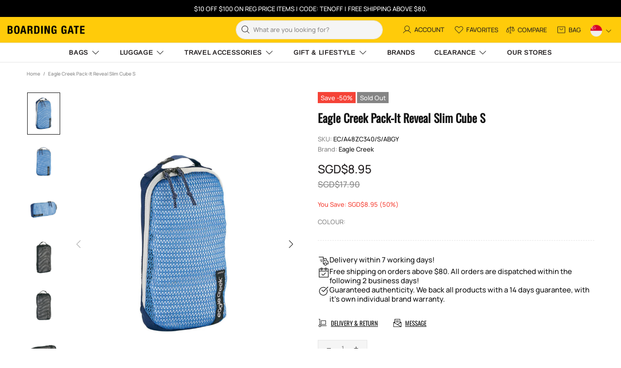

--- FILE ---
content_type: text/css
request_url: https://sg.boardinggate.com.sg/cdn/shop/t/43/assets/custom.css?v=112037082044113854441768202300
body_size: 3267
content:
.lang-flag{border-radius:50%;width:24px;object-fit:cover;height:24px}body#crossing-official .breadcrumbs.pt-15{display:none}.language__dropdown{min-width:unset;box-shadow:none!important}.language__dropdown ul{gap:6px}.inactive_lang{margin:0}.product-page__main .product-options{max-width:70%}div#shopify-section-template--23879754547488__custom_collection_slider_6cafyN .rimage img{width:100%;background:#fff;height:80%;display:flex;position:absolute;top:40px}.custom_bellroy_main_button .promobox .btn{min-width:162px;pointer-events:all;background:#ffce2e!important;border:none;color:#000!important;font-weight:600}.product-options--type-footbar .product-options__value--circle.active:before{width:100%!important;height:100%!important}a.view-all-btn.custom_bellroy_view_button{display:none}.collection-slider-block.custom_bellroy_slider_design{margin-top:0;margin-bottom:0}.custom_bellroy_slider_design .collection-heading-wrapper{display:none}.custom_promo_banner_heading a.promobox__btn-1.btn.btn--clean.btn--transparent:hover{background:transparent}.custom_promo_banner_heading .rimage:after{position:absolute;content:"";width:100%;height:100%;background-color:#00000050;top:0;bottom:0;left:0;right:0;margin:auto;opacity:0;transition:all .3s ease-in-out}.custom_promo_banner_heading .mt-25{margin-top:0!important;text-align:left}.custom_promo_banner_heading .rimage:hover:after{opacity:1;transition:all .3s ease-in-out}.custom_bellroy_heading .text-center{text-align:center;margin-top:50px}.custom_promo_banner_heading p.promobox__text-1{font-size:31px;text-align:left}.custom_promo_banner_heading a.promobox__btn-1.btn.btn--clean.btn--transparent{font-size:16px;color:#fff;text-align:left;border:none;margin:0;padding:0;justify-content:left}.custom_bellroy_slider_design button.btn.btn--status.btn--animated.js-product-button-add-to-cart{background:#ffce2e!important;border:none!important;color:#000;font-size:13px;font-weight:500!important;padding:5px;width:150px;transition:all .4s ease-in-out;justify-content:flex-end}@media (max-width: 1024px){.language__dropdown ul{gap:6px}}.mr-11{margin-right:11px!important}.inactive_lang{margin-right:10px}.inactive_lang_link{padding:0!important}.js-position.js-dropdown.js-languages-list .header__btn-language>span,.js-position.js-dropdown.js-languages-list .header__dropdown.language__dropdown .inactive_lang{flex-shrink:0!important}@media screen and (min-width: 1400px){.collection-slider-block .product-options__value{background-size:contain}.product-options--type-collection .product-options__value--circle{width:60px;height:50px!important;margin-top:10px!important}}@media screen and (min-width: 1024px){a.menu__title[href*=account],.menu__item a[href*=account]{display:none!important}.product-collection__button-add-to-cart .btn:hover .icon{fill:var(--button-h-c);display:block}#crossing .custom_column_newone1 a{display:none}#crossing .custom_column_newone1 a.js-store-lists-add-wishlist{display:flex;justify-content:flex-start}#crossing .custom_column_newone1 .product-collection__more-info.mb-3 a,#crossing .custom_column_newone1 .product-collection__title.mb-3 a{display:block!important}}@media screen and (max-width: 1024px){.header__sidebar>div:nth-child(6){flex-shrink:0;margin-left:10px}header .header__btn-account,.language-mobile-popup,.js-languages-list .header__btn-language i{display:none!important}}#CollectionLinksForm>div>div>div>div:nth-child(7){display:none!important}.product-options--type-page .product-options__value--circle,.product-options--type-footbar .product-options__value--circle{width:59px;height:55px!important}#shopify-section-template--24404699971872__home_builder_YjxNjk{padding:40px 0}.c-upsell__productImage{display:flex!important}.c-upsell__product{width:48%;border:2px solid;padding:5px;display:flex;flex-direction:column;align-items:flex-start;border-radius:10px}.c-upsell{display:flex;flex-wrap:wrap;gap:10px}.c-upsell__atc{border:1px solid #000;padding:10px;margin-top:auto}.c-upsell__atc::hover{background-color:#000!important;color:#fff!important}.c-upsell__productTitle{font-size:16px!important}@media (max-width: 500px){.product-options__section{column-gap:0px}.product-options--type-collection .product-options__values-wrapper.slider-active .product-options__value--circle.active:before{width:45px;height:45px;margin-top:3px}.product-options--type-collection .product-options__values-wrapper.slider-active .product-options__value--circle{margin-top:6px;width:50%;height:40px;background-size:contain}}button[data-button-status=sold-out],.js-notification-cookies{display:none!important}.collection-personalize-your-drinkware-engraving .promo-banner{display:block!important}.collection-banner{margin-bottom:16px}.collection-banner-img{position:absolute;left:0;top:0;width:100%;height:100%;object-fit:cover}@media (max-width: 1024px){.language__dropdown.show{display:block!important}}.row-video-upload{display:flex;flex-wrap:wrap;justify-content:space-between;gap:10px}.column-video{flex:1;max-width:33%;padding:10px}video{width:100%;height:auto}@media (max-width: 768px){.row-video-upload{display:flex!important;flex-direction:column!important;justify-content:space-between;gap:10px}.custom_promo_banner_heading a.promobox__btn-1.btn.btn--clean.btn--transparent{background-color:transparent!important;justify-content:left}.column-video{max-width:100%}#crossing .custom_column_newone1{margin-top:-51px}}#brands-new{overflow:visible!important}.product-page-info .jdgm-widget{margin-bottom:25px}.product-page-info__description *{color:#0a0a0a;font-weight:400;font-size:16px;line-height:25.6px;text-align:left!important}.product-page-info__description strong{font-weight:700;display:block;margin-top:15px}.product-page-info .product-page-info__description:nth-child(5),.atome-widget,.product-page-info__icon-with-text,.product-page-info__details-buttons{display:none!important}.product-page-info__details *{text-align:left}.product-page-info .product-page-info__description:nth-child(14){display:block}.product-price-mobile{text-align:left}.product-price-mobile .regular-price{font:300 24px Basic Commercial!important;line-height:17px;text-align:left;display:block!important;color:#141414}.atome-widget-mobile{margin:10px auto 15px;display:block;text-align:left}.product-info__product-picker *{text-align:left}.variant-picker__option-info{display:block}.variant-picker__option-values{justify-content:center!important}.product-page-info__icon-with-text-mobile,.product-page-info__details-buttons-mobile{display:block!important}@media (max-width:767px){.product-page-info .product-page-info__title:nth-child(2) h1,.product-page-info__details *,.product-price-mobile,.product-price-mobile .regular-price,.atome-widget-mobile,.product-page-info .jdgm-widget,.product-info__product-picker *{text-align:center}.custom_promo_banner_heading a.promobox__btn-1.btn.btn--clean.btn--transparent{font-size:13px;color:#000;text-align:left;border:none;margin:0;padding:0}.custom_promo_banner_heading p.promobox__text-1{font-size:23px;text-align:left;color:#000!important}.custom_promo_banner_heading .position-absolute{position:relative!important}.custom_promo_banner_heading .absolute-stretch{position:relative;justify-content:flex-start!important;padding-left:10px!important}}.atome-widget,.atome-widget-mobile{background-color:#eef0f7!important;padding:7px 10px;border-radius:3px}.product-page-info .js-store-lists-add-compare,.product-page-info .js-store-lists-add-wishlist{line-height:1}html.css-full-loaded body.theme-css-animate .btn--animated.js-product-button-add-to-cart .btn__icon{margin-bottom:0!important}@media (min-width:1025px){.btn--animated .btn__text{transform:translate3d(-12px,0,0)}}@media (max-width:1024px){.product-collection__button-add-to-cart .btn .icon{display:block!important}.prod-carousel .js-product-button-add-to-cart:hover{background-color:transparent!important}}@media (max-width:991px){.carousel-brands.carousel .slick-arrow{top:35%}}@media (max-width:768px){.carousel-brands.carousel .slick-arrow{top:30%}.header .header__line-top{z-index:9;margin-top:-17px}.header .header__content--sticky .header__line-top{margin-top:0}}@media (max-width:767px){.product-collection__button-add-to-cart .btn .icon{display:none!important}.collection-slider-block button.btn.btn--status.btn--animated.js-product-button-add-to-cart{justify-content:center!important}}@media (max-width:768px){.hp-sec6.prod-carousel .product-collection__button-add-to-cart{text-align:center}.hp-sec6.prod-carousel .product-collection__buttons-section{margin-left:0;margin-right:0;justify-content:center}}@media (max-width:450px){.hp-sec6.prod-carousel .js-product-button-add-to-cart{width:auto}#crossing .custom_column_newone1{margin-top:-53px}}@media (max-width:360px){.hp-sec6.prod-carousel .collection-tab-content .product-collection{width:100%}.hp-sec6.prod-carousel product-item.product-collection.d-block:nth-child(2){display:none!important}.hp-sec6.prod-carousel .product-collection__buttons{position:inherit}.hp-sec6.prod-carousel button.btn.btn--status.btn--animated.js-product-button-add-to-cart{width:auto!important}}#kinto .sidebar_menu{display:none}.kinto-banner{height:99vh}#kinto .breadcrumbs{display:none}#kinto .kinto-pro-carousel .slick-dots{display:none!important}.kinto-pro-carousel{margin-bottom:40px}.jdgm-write-rev-link{color:#000!important}.jdgm-rev__buyer-badge:before{color:#000}@media (max-width: 767px){.jdgm-prev-badge{text-align:center}}.crossing-bottom .rimage img{border-radius:100%}.jdgm-preview-badge{margin-bottom:7px}.hp-sec6 .product-collection__price.mb-10 span.price.price--sale{justify-content:flex-end}.hp-sec6 .price--sale>span:not(:first-child):before{display:none}@media (max-width: 1024px){.crossing-bottom .home-builder .col-6{flex:0 0 25%;max-width:25%}}@media (max-width: 767px){.crossing-bottom .home-builder .col-6{flex:0 0 50%;max-width:50%}}@media (max-width: 425px){.crossing-bottom .home-builder .col-6{flex:0 0 100%;max-width:100%}.product-gallery__thumbnail_item_inner.position-relative.cursor-lg-pointer{padding:0 10px}.crossing-bottom .promobox .image-animation{max-width:70%;margin:auto}}.crossing-bottom{margin-bottom:20px;margin-top:100px}.brand-features{margin:50px 0}.brand-features .row .col-lg-2-5{max-width:inherit!important}.brand-features .row .slick-dots li button{display:none}.brand-features .row ul:not(.list-unstyled):not([list-unstyled]) li:before{display:none}.brand-features .row .slick-dots li{width:12px;height:12px;background-color:#ccc;border-radius:100%}.brand-features .row .slick-dots li.slick-active{background-color:#000}.brand-features .row ul:not(.list-unstyled):not([list-unstyled]) li{padding-left:0}.brand-features .row .slick-next.slick-arrow,.brand-features .row .slick-prev.slick-arrow{right:-40px;width:55px;height:55px;background-color:#fff;border-radius:50%;box-shadow:0 2px 8px #00000026;z-index:1;top:42%}.brand-features .row .slick-prev.slick-arrow{left:-40px}.brand-features .row .slick-next.slick-arrow:before,.brand-features .row .slick-prev.slick-arrow:before{display:none}.brand-features .row .slick-next.slick-arrow svg path,.brand-features .row .slick-prev.slick-arrow svg path{stroke:#000;fill:none}.brand-features .home-builder.overflow-hidden{overflow:visible!important}body#brands{overflow-y:hidden}.brand-features .row .slick-dots{display:none!important}@media (max-width: 1075px){.brand-features .container{padding:0 55px}}@media (max-width: 768px){.brand-features .container{padding:0 15px}.brand-features .row .slick-next.slick-arrow,.brand-features .row .slick-prev.slick-arrow{display:none!important}.brand-features .row .slick-dots{display:block!important}}@media (max-width: 767px){.brand-features .container{max-width:100%}}.brand-features .row .home-section-title{font-weight:700;margin-bottom:10px!important}.brand-features .row .promobox__text-1{font-weight:700!important;font-size:18px;color:#141414}body.popup-opened{position:fixed!important}.popup-cart__content{display:flex;flex-direction:column;height:95vh}.popup-cart__items{flex-grow:1;overflow-y:auto;scroll-behavior:smooth;-webkit-overflow-scrolling:touch;touch-action:auto}@media (max-width:1024px){.popup-cart__content{height:75vh}}@media only screen and (device-width: 430px) and (device-height: 932px){.popup-cart__content{height:87vh}}#crossing .hp-sec4,#crossing .crossing-bottom{padding:0 60px}@media (min-width: 1260px){#crossing .container{max-width:1300px}}@media (max-width: 1024px){#crossing .crossing-bottom{padding:0 15px}}#crossing .crossing-bottom .promobox__text-1{font-size:21px}#crossing .promobox__btn-1.btn--clean{color:#ffce2e;font-weight:600;border:none!important}#crossing .promobox__btn-1.btn--clean:hover{background-color:transparent;color:#ffce2e;border:none!important}#crossing .crossing-bottom .promobox__text-1{padding-bottom:0;min-height:62px}@media (min-width: 991px){#crossing .crossing-bottom .image-animation{max-width:80%;margin:auto}}@media (max-width: 425px){#crossing .crossing-bottom .promobox__text-1{padding-bottom:5px;min-height:inherit}.crossing-bottom{margin-top:30px}}.our-stores-sec2{padding:0 10px}.our-stores-sec2 .col-12{flex:0 0 12.5%;max-width:12.5%;padding:10px}.our-stores-sec2 .col-12 .promobox__text-1{font-size:13px;text-transform:uppercase;font-weight:700!important;letter-spacing:.05em!important;color:#0a0a0a}.our-stores-sec2 .col-12 .promobox__content_inner{background-color:#fff;width:100%;bottom:30px!important}.our-stores-sec2 .col-12 .promobox__text-2{text-transform:uppercase;color:#0a0a0a;font-size:9px;margin:3px 0 0!important;line-height:1em}.our-stores-sec2 .col-12:hover .promobox__content_inner{background-color:#0a0a0a}.our-stores-sec2 .col-12:hover .promobox__text-1,.our-stores-sec2 .col-12:hover .promobox__text-2{color:#fff}.cstm-page-title{text-align:center;padding:40px 0 35px;font-size:26px}.our-stores-sec3 .image-animation{position:relative}.our-stores-sec3 .image-animation:after{content:"";background-position:center;background-repeat:no-repeat;background-size:contain;position:absolute;width:130px;height:130px;top:0;bottom:0;left:0;right:0;margin:auto}.our-stores-sec3 .bellroy .image-animation:after{background-image:url(https://cdn.shopify.com/s/files/1/0664/2738/8077/files/bellroy-featured-logo.webp?v=1738642185)}.our-stores-sec3 .heroclip .image-animation:after{background-image:url(https://cdn.shopify.com/s/files/1/0664/2738/8077/files/heroclip_logo_2019_white.webp?v=1738642185)}.our-stores-sec3 .osprey .image-animation:after{background-image:url(https://cdn.shopify.com/s/files/1/0664/2738/8077/files/Osprey_Logo-02.webp?v=1738642185)}.our-stores-sec3 .secrid .image-animation:after{background-image:url(https://cdn.shopify.com/s/files/1/0664/2738/8077/files/secridwhitelogo-1.webp?v=1738642185)}.our-stores-sec3 .pacsafe .image-animation:after{background-image:url(https://cdn.shopify.com/s/files/1/0664/2738/8077/files/Pacsafe-Logo-White.webp?v=1738642185)}.our-stores-sec3 .thule .image-animation:after{background-image:url(https://cdn.shopify.com/s/files/1/0664/2738/8077/files/THULE-LOGO-01.webp?v=1738642185)}.cstm-page-title h2{position:relative;padding:0;font-size:26px;font-family:Roboto,sans-serif!important}.cstm-page-title h2:before{content:"";background-color:#0a0a0a;width:100%;height:2px;position:absolute;left:0;top:0;bottom:0;right:0;margin:auto;opacity:.1}.cstm-page-title h2 span{background-color:#fff;position:relative;padding:0 25px;text-transform:uppercase;font-size:20px}#our-stores .promobox__btn-1.btn{font-size:16px!important;max-height:49px!important;min-height:49px!important;box-shadow:0 10px 20px #00000030,0 6px 6px #00000038;margin-top:5px;margin-bottom:30px}.our-stores-sec3 .col-12{margin:0!important}.our-stores-sec3 .promobox__btn-1:hover{color:#141414!important;background-color:#fff!important}@media (max-width: 767px){.our-stores-sec2 .col-12{flex:0 0 50%;max-width:50%}.our-stores-sec2{padding-left:15px;padding-right:15px}.our-stores-sec3 .col-12:not(:last-child){margin-bottom:50px!important}}@media (max-width: 767px){.hp-sec6 .product-collection__button-add-to-compare .btn{padding-left:0!important;padding-right:5px!important}.hp-sec6 .product-collection__button-add-to-compare.mb-10{margin-left:0!important}}@media (max-width: 450px){body .hp-sec6.prod-carousel .js-product-button-add-to-cart{padding:5px!important}}.blackfriday .home-section-title:not(.home-section-title--multiple),.blackfriday .hp-sec4 .promobox__text-2,.blackfriday .product-collection__title a,.blackfriday .prod-carousel .regular-price,.blackfriday .prod-carousel .price--sale>span:nth-child(2),.blackfriday .product-collection__price .price,.blackfriday .header__line-bottom .menu__panel>.menu__item>a,.blackfriday .product-collection__button-add-to-cart .btn span,.blackfriday .js-store-lists-add-compare,.blackfriday .prod-carousel .product-collection__button-add-to-compare a{color:#fff!important}.blackfriday .prod-carousel .compare-price,.prod-carousel .price--sale>span:nth-child(1){color:#ddd!important}.blackfriday .carousel-title-line .carousel__head h2{background-color:#000!important;color:#fff}.blackfriday .section-title-line .home-builder:after,.blackfriday .carousel-title-line .carousel__head:after{border-color:#6a6a6af3!important}.blackfriday .hp-sec4 .promobox__text-2{font-size:20px;font-weight:700!important}@media (max-width: 767px){.blackfriday .hp-sec4 .rimage{padding-top:inherit!important}}.blackfriday .carousel .carousel__prev-placeholder,.blackfriday .carousel .carousel__next-placeholder{filter:invert(1)}.blackfriday .btn.btn--text .icon,.blackfriday .product-images-navigation span .icon{fill:#fff!important}.blackfriday .header__line-bottom{background-color:#000;border-color:#000}.blackfriday .header__line--colorize-1{border-color:#000}.blackfriday .header__line-bottom .menu__panel>.menu__item>a>.menu__item_arrow svg path,.blackfriday .js-store-lists-add-compare i svg path{fill:#fff!important}.blackfriday .home-section-title,.blackfriday .home-section-title>*{font-size:25px;font-weight:700;color:#fff;line-height:1}.blackfriday #MainContent{background-color:#000}.blackfriday .prod-carousel .js-product-button-add-to-cart{border-color:#fff!important}.blackfriday .product-images-navigation span,.blackfriday .prod-carousel .product-collection__button-add-to-wishlist{background-color:#000!important}@media (max-width: 425px){.blackfriday .hp-sec4 .promobox__text-2{font-size:16px}.blackfriday .home-section-title,.blackfriday .home-section-title>*{font-size:18px!important}}.blackfriday .breadcrumbs{display:none!important}.template-index #shopify-section-template--23879754547488__custom_collection_slider_6cafyN .collection-slider-block,.template-index #shopify-section-template--23879754547488__custom_collection_slider_aTRVrg .collection-slider-block{margin-top:0!important;margin-bottom:0!important;padding-top:75px!important;padding-bottom:75px!important}.template-index #shopify-section-template--23879754547488__custom_collection_slider_6cafyN .collection-slider-block{padding-bottom:0!important}@media (max-width: 768px){.template-index #shopify-section-template--23879754547488__custom_collection_slider_aTRVrg .swiper-button-prev,.template-index #shopify-section-template--23879754547488__custom_collection_slider_6cafyN .swiper-button-prev,.template-index #shopify-section-template--23879754547488__custom_collection_slider_aTRVrg .swiper-button-next,.template-index #shopify-section-template--23879754547488__custom_collection_slider_6cafyN .swiper-button-next{display:block!important}.template-index #shopify-section-template--23879754547488__custom_collection_slider_6cafyN .collection-slider-block,.template-index #shopify-section-template--23879754547488__custom_collection_slider_aTRVrg .collection-slider-block{margin-top:0!important;margin-bottom:0!important;padding-top:45px!important;padding-bottom:20px!important}}
/*# sourceMappingURL=/cdn/shop/t/43/assets/custom.css.map?v=112037082044113854441768202300 */


--- FILE ---
content_type: text/css
request_url: https://sg.boardinggate.com.sg/cdn/shop/t/43/assets/personalized-message.css?v=169870290144341779361767767113
body_size: 515
content:
@font-face{font-family:Manrope;src:url(/cdn/shop/files/Manrope.woff?v=1730100762) format("woff");font-weight:400;font-style:normal}@font-face{font-family:SnellRH;src:url(/cdn/shop/files/Snell_Roundhand.woff?v=1730100762) format("woff");font-weight:400;font-style:normal}@media (max-width: 768px){.engrave-text-bottles{font-size:9px!important}.ymq_custome_text .bottle_variant_image{transform:translate(5%,-50%) scale(2);opacity:1}.ymq_custome_text .bottle_variant_image.zoomed{transform:scale(1)!important;opacity:1}}body#crossing-invi-20-quot-carry-on-expandable-luggage-with-front-amp-middle-acce .engrave-text-bottles,body#crossing-invi-25-quot-medium-expandable-luggage-with-front-amp-middle-access .engrave-text-bottles,body#crossing-invi-30-quot-large-expandable-luggage-with-front-amp-middle-access .engrave-text-bottles{white-space:pre;color:#e2e2e2;position:absolute;transform:none;font-size:13px;text-shadow:0 0 1.5px #000000;mix-blend-mode:luminosity;bottom:90px;justify-self:anchor-center}#oasis-stainless-steel-insulated-commuter-travel-tumbler-1-2l .engrave-text-bottles{top:65%;left:49%}#oasis-stainless-steel-insulated-ceramic-moda-bottle-1l .engrave-text-bottles{bottom:15%;left:50%}#oasis-stainless-steel-insulated-sports-water-bottle-with-screw-cap-780 .engrave-text-bottles{top:77%;left:49%}#oasis-stainless-steel-insulated-ceramic-moda-bottle-1-5l .engrave-text-bottles{top:80%;left:50%}#oasis-stainless-steel-insulated-cup-with-lid-350ml .engrave-text-bottles{bottom:25%;left:50%}#oasis-stainless-steel-insulated-ceramic-moda-bottle-700ml .engrave-text-bottles{bottom:17%;left:51%}#oasis-stainless-steel-insulated-titan-water-bottle-1-2l .engrave-text-bottles{bottom:17%;left:50%}#oasis-stainless-steel-insulated-sports-water-bottle-with-screw-cap-1-1 .engrave-text-bottles,#oasis-stainless-steel-insulated-sports-water-bottle-with-screw-cap-550 .engrave-text-bottles,#oasis-stainless-steel-insulated-sports-water-bottle-with-straw-780ml .engrave-text-bottles{bottom:17%;left:49%}#oasis-stainless-steel-insulated-mini-commuter-travel-tumbler-700ml .engrave-text-bottles{bottom:33%;left:46%}#sttoke-classic-insulated-ceramic-cup-16oz .engrave-text-bottles{bottom:14%;left:52%}#sttoke-classic-leakproof-ceramic-insulated-cup-12oz .engrave-text-bottles{bottom:17%;left:49%}#sttoke-flow-leakproof-ceramic-insulated-cup-12oz .engrave-text-bottles{bottom:15%;left:50%}#sttoke-flow-leakproof-ceramic-insulated-cup-16oz .engrave-text-bottles{bottom:16%;left:50%}#sttoke-leakproof-ceramic-insulated-cup-16oz-unicorn .engrave-text-bottles{bottom:15%;left:50%}#sttoke-limited-edition-leakproof-ceramic-insulated-cup-12oz .engrave-text-bottles{bottom:18%;left:50%}#sttoke-limited-edition-leakproof-ceramic-insulated-cup-16oz .engrave-text-bottles,#sttoke-limited-edition-leakproof-ceramic-insulated-cup-powder-coating .engrave-text-bottles{bottom:15%;left:50%}#sttoke-swirl-home-cup-7oz .engrave-text-bottles{bottom:37%;left:50%}#sttoke-urban-leakproof-ceramic-insulated-cup-12oz .engrave-text-bottles{bottom:27%;left:49%}#sttoke-urban-leakproof-ceramic-insulated-cup-16oz .engrave-text-bottles{bottom:26%;left:49%}#sttoke-leakproof-ceramic-insulated-cup-12oz .engrave-text-bottles{bottom:15%;left:50%}#made-by-fressko-bino-8oz-insulated-ceramic-cup .engrave-text-bottles{bottom:20%;left:50%}#made-by-fressko-bino-8oz-insulated-stainless-steel-cup .engrave-text-bottles,#made-by-fressko-camino-12oz-insulated-ceramic-cup .engrave-text-bottles{bottom:21%;left:50%}#made-by-fressko-camino-12oz-insulated-stainless-steel-cup .engrave-text-bottles{bottom:22%;left:50%}#made-by-fressko-core-34oz-insulated-stainless-steel-drink-bottle .engrave-text-bottles,#made-by-fressko-grande-16oz-insulated-stainless-steel-cup .engrave-text-bottles{bottom:14%;left:50%}#made-by-fressko-move-22oz-insulated-stainless-steel-drink-bottle .engrave-text-bottles{bottom:16%;left:50%}#oasis-stainless-steel-insulated-ceramic-moda-bottle-700ml-sa .engrave-text-bottles{top:77%;left:51%}#oasis-stainless-steel-insulated-ceramic-moda-bottle-1l-sa .engrave-text-bottles{top:77%;left:50%}#crossing-urban-insulated-s-s-bottle-w-handle-950ml .engrave-text-bottles{top:73%;left:50%}#crossing-urban-insulated-s-s-bottle-w-handle-540ml .engrave-text-bottles{top:71%;left:50%}body.template-product{overflow:hidden!important}.engrave-text-bottles{white-space:pre;color:#e2e2e2;position:absolute;transform:translate(-50%,-50%);font-size:13px;text-shadow:0 0 1.5px #000000;mix-blend-mode:luminosity}.front_horizontal_bottle_engrave_preview_image .ymq_custome_text{overflow:hidden;margin:0 auto}.ymq_custome_text:hover .bottle_variant_image,.ymq_custome_text .bottle_variant_image.zoomed{transform:translate(5%,-50%) scale(2);opacity:1}.font-manrope{font-family:Manrope,sans-serif}.font-snell{font-family:SnellRH,cursive}#ymq-box .bottle_variant_image{position:relative}#ymq-box .ymq-input-text,#ymq-box .ymq-dropdown,#ymq-box #ymq-price-addons{width:100%!important;border-radius:0!important;max-width:100%!important}#ymq-box .ymq-input-text.font-manrope{font-weight:600!important}#ymq-box .ymq-input-text.font-snell{font-size:22px!important}.engrave_preview_image{position:relative;width:100%;height:auto}.engrave-text{position:absolute;top:50%;left:50%;transform:translate(-50%,-50%);font-size:90px;letter-spacing:5px;color:#000;mix-blend-mode:difference;font-family:Times New Roman;filter:blur(1px);text-shadow:0px 0px 1px rgba(0,0,0,1),0px 0px 9px rgb(255 255 255)}#ymq-box .engrave_text_input input[type=text]{width:100%!important;max-width:100%!important}@media (max-width: 768px){#ymq-box div>*{justify-content:center}#ymq-box{justify-content:center}#ymq-box .engraving_switch>div:nth-child(2){display:flex}#ymq-box .engrave_text_input input[type=text]{margin:0 auto}#ymq-box .ymq_help_box{text-align:center}.product-options--type-page .product-options__value--circle.active:before,.product-options--type-footbar .product-options__value--circle.active:before{width:75px;height:75px}.engrave-text{top:50%;font-size:55px}.ymq_custome_text{text-align:center}.ymq_custome_text{max-width:350px;text-align:center;margin:0 auto}}
/*# sourceMappingURL=/cdn/shop/t/43/assets/personalized-message.css.map?v=169870290144341779361767767113 */


--- FILE ---
content_type: text/javascript
request_url: https://sg.boardinggate.com.sg/cdn/shop/t/43/assets/personalized-message.js?v=19285246882776299791732525017
body_size: 482
content:
function toggleZoom(){const customText=document.querySelector(".bottle_variant_image");customText&&customText.addEventListener("click",()=>{customText.classList.toggle("zoomed")})}function getActiveMasterDataImgSrc(element){let masterDataValue=element.getAttribute("data-master");return masterDataValue=masterDataValue.replace("_{width}x.progressive",""),masterDataValue}function addOrReplaceImageInBottleVariant(imageUrl){toggleZoom();const previewImage=document.querySelector("#preview_image_metafield");previewImage&&(imageUrl=previewImage.getAttribute("data-master"));const bottleVariantImageDiv=document.querySelector(".bottle_variant_image");if(bottleVariantImageDiv){let img=bottleVariantImageDiv.querySelector("img");img?img.src=imageUrl:(img=document.createElement("img"),img.src=imageUrl,img.alt="Bottle Variant Image",img.style.width="100%",img.style.height="auto",bottleVariantImageDiv.appendChild(img))}else console.log("The .bottle_variant_image div does not exist.")}window.onload=function(){var selectedFont="";const font_manrope="font-manrope",font_snell="font-snell",fontTextElement=document.querySelector("#ymq-box .font-selector .ymq_option_text_span"),engraveTextInput=document.querySelector('.engrave_text_input_bottles input[name="ymq[Text]"]');fontTextElement&&new MutationObserver(function(mutationsList){mutationsList.forEach(mutation=>{(mutation.type==="childList"||mutation.type==="characterData")&&(selectedFont=fontTextElement.textContent,selectedFont=="Manrope"?(engraveTextInput.classList.remove(font_snell),engraveTextInput.classList.add(font_manrope),document.querySelector("#ymq-box .engrave-text-bottles").classList.remove(font_snell),document.querySelector("#ymq-box .engrave-text-bottles").classList.add(font_manrope)):(engraveTextInput.classList.remove(font_manrope),engraveTextInput.classList.add(font_snell),document.querySelector("#ymq-box .engrave-text-bottles").classList.remove(font_manrope),document.querySelector("#ymq-box .engrave-text-bottles").classList.add(font_snell)))})}).observe(fontTextElement,{characterData:!0,childList:!0,subtree:!0});const valueWrapper=document.querySelector(".product-page .product-page-info .product-options__values-wrapper");function checkActiveElements(){setTimeout(()=>{const activeElements=valueWrapper.querySelectorAll(".product-options__value.active");if(activeElements.length>0)return addOrReplaceImageInBottleVariant(getActiveMasterDataImgSrc(activeElements[0])),getActiveMasterDataImgSrc(activeElements[0]);console.log(!1)},25)}checkActiveElements(),valueWrapper.addEventListener("click",function(event){event.target.closest(".product-options__value")&&addOrReplaceImageInBottleVariant(checkActiveElements())});const engraveTextDivBottles=document.createElement("div"),engravePreviewImageBottles=document.querySelector(".bottle_variant_image");if(engravePreviewImageBottles){engraveTextDivBottles.classList.add("engrave-text-bottles"),selectedFont=="Manrope"?engraveTextDivBottles.classList.add("font-manrope"):selectedFont!=""&&engraveTextDivBottles.classList.add("font-snell"),engravePreviewImageBottles.appendChild(engraveTextDivBottles);const maxCharMatchBottles=document.querySelector(".engrave_text_input_bottles").getAttribute("data-validate").match(/maxchar:(\d+)/),maxChar=maxCharMatchBottles?parseInt(maxCharMatchBottles[1],10):null,engraveTextInputBottles=document.querySelector(".engrave_text_input_bottles input[type=text]");engraveTextInputBottles.setAttribute("maxlength",maxChar),engraveTextInputBottles.addEventListener("input",function(event){var sanitizedInputBottles=this.value.replace(/[^a-zA-Z\s]/g,"");console.log(sanitizedInputBottles),sanitizedInputBottles=sanitizedInputBottles,maxChar&&sanitizedInputBottles.length>maxChar&&(sanitizedInputBottles=sanitizedInputBottles.substring(0,maxChar)),this.value=sanitizedInputBottles,engraveTextDivBottles.textContent=sanitizedInputBottles})}const engravePreviewImage=document.querySelector(".engrave_preview_image");if(engravePreviewImage){const engraveTextDiv=document.createElement("div");engraveTextDiv.classList.add("engrave-text"),engravePreviewImage.appendChild(engraveTextDiv);const maxCharMatch=document.querySelector(".engrave_text_input").getAttribute("data-validate").match(/maxchar:(\d+)/),maxChar=maxCharMatch?parseInt(maxCharMatch[1],10):null,engraveTextInput2=document.querySelector(".engrave_text_input input[type=text]");engraveTextInput2.style.textTransform="uppercase",engraveTextInput2.setAttribute("maxlength",maxChar),engraveTextInput2.addEventListener("input",function(event){console.log(this.value);var sanitizedInput=this.value.replace(/[^a-zA-Z\s]/g,"");sanitizedInput=sanitizedInput.toUpperCase(),maxChar&&sanitizedInput.length>maxChar&&(sanitizedInput=sanitizedInput.substring(0,maxChar)),this.value=sanitizedInput,engraveTextDiv.textContent=sanitizedInput})}const emptyDiv=document.querySelector(".product-page-info__price-sale-details + div"),optionsDiv=document.querySelector(".product-page-info__options");emptyDiv&&optionsDiv&&optionsDiv.parentNode.insertBefore(emptyDiv,optionsDiv.nextSibling)};
//# sourceMappingURL=/cdn/shop/t/43/assets/personalized-message.js.map?v=19285246882776299791732525017


--- FILE ---
content_type: image/svg+xml
request_url: https://sg.boardinggate.com.sg/cdn/shop/files/PH.svg?v=17933140673094098741
body_size: 641
content:
<svg xmlns:xlink="http://www.w3.org/1999/xlink" style="shape-rendering:geometricPrecision; text-rendering:geometricPrecision; image-rendering:optimizeQuality; fill-rule:evenodd; clip-rule:evenodd" height="512px" width="512px" version="1.1" xmlns="http://www.w3.org/2000/svg">
<g><path d="M 0.5,-0.5 C 170.833,-0.5 341.167,-0.5 511.5,-0.5C 511.5,84.8333 511.5,170.167 511.5,255.5C 426.167,255.5 340.833,255.5 255.5,255.5C 170.5,170.167 85.5,84.8333 0.5,-0.5 Z" fill="#0051b4" style="opacity:1"></path></g>
<g><path d="M -0.5,-0.5 C -0.166667,-0.5 0.166667,-0.5 0.5,-0.5C 85.5,84.8333 170.5,170.167 255.5,255.5C 170.167,340.5 84.8333,425.5 -0.5,510.5C -0.5,340.167 -0.5,169.833 -0.5,-0.5 Z" fill="#efefef" style="opacity:1"></path></g>
<g><path d="M 22.5,89.5 C 21.8333,84.8333 21.1667,80.1667 20.5,75.5C 15.8203,74.107 11.1536,72.607 6.5,71C 11.2607,68.8029 16.2607,67.3029 21.5,66.5C 21.3341,61.4889 21.5007,56.4889 22,51.5C 24.8681,54.7359 27.3681,58.2359 29.5,62C 34.3324,61.7837 38.9991,60.617 43.5,58.5C 43.8333,58.8333 44.1667,59.1667 44.5,59.5C 41.6237,63.2059 38.957,67.0392 36.5,71C 38.957,74.9608 41.6237,78.7941 44.5,82.5C 39.7616,82.2649 35.095,80.9316 30.5,78.5C 27.8086,82.1849 25.1419,85.8516 22.5,89.5 Z" fill="#feda4b" style="opacity:1"></path></g>
<g><path d="M 20.5,75.5 C 21.1667,80.1667 21.8333,84.8333 22.5,89.5C 22.44,90.0431 22.1067,90.3764 21.5,90.5C 20.5059,85.544 20.1725,80.544 20.5,75.5 Z" fill="#f6e5a1" style="opacity:1"></path></g>
<g><path d="M 66.5,181.5 C 75.1247,189.458 83.458,197.791 91.5,206.5C 99.4885,198.344 107.322,190.01 115,181.5C 116.665,192.821 118.165,204.154 119.5,215.5C 129.689,214.029 139.856,212.363 150,210.5C 151.167,210.833 152.333,211.167 153.5,211.5C 148.04,220.919 142.707,230.419 137.5,240C 147.833,245.167 158.167,250.333 168.5,255.5C 158.167,260.667 147.833,265.833 137.5,271C 142.914,281.162 148.58,291.162 154.5,301C 142.898,299.128 131.232,297.294 119.5,295.5C 118.165,306.846 116.665,318.179 115,329.5C 107.322,320.99 99.4885,312.656 91.5,304.5C 83.4462,312.265 75.6129,320.265 68,328.5C 65.6337,317.725 63.8004,306.892 62.5,296C 51.3383,296.572 40.3383,298.405 29.5,301.5C 32.1324,293.568 35.9657,285.901 41,278.5C 42.7411,275.691 43.9078,272.691 44.5,269.5C 34.2612,265.381 24.2612,260.714 14.5,255.5C 24.2612,250.286 34.2612,245.619 44.5,241.5C 39.9788,230.792 34.6455,220.459 28.5,210.5C 28.8333,210.167 29.1667,209.833 29.5,209.5C 40.3509,212.764 51.3509,214.43 62.5,214.5C 64.2706,203.566 65.6039,192.566 66.5,181.5 Z" fill="#feda45" style="opacity:1"></path></g>
<g><path d="M 208.5,236.5 C 209.167,241.167 209.833,245.833 210.5,250.5C 214.858,252.597 219.524,254.097 224.5,255C 220.024,256.992 215.357,258.492 210.5,259.5C 210.666,264.844 210.499,270.177 210,275.5C 207.045,271.756 204.211,267.922 201.5,264C 196.413,264.472 191.58,265.972 187,268.5C 186.833,268.167 186.667,267.833 186.5,267.5C 189.376,263.794 192.043,259.961 194.5,256C 192.584,251.501 189.917,247.501 186.5,244C 191.45,245.153 196.45,246.153 201.5,247C 203.72,243.385 206.053,239.885 208.5,236.5 Z" fill="#feda4a" style="opacity:1"></path></g>
<g><path d="M 208.5,236.5 C 208.56,235.957 208.893,235.624 209.5,235.5C 210.494,240.456 210.827,245.456 210.5,250.5C 209.833,245.833 209.167,241.167 208.5,236.5 Z" fill="#f6e5a1" style="opacity:1"></path></g>
<g><path d="M 255.5,255.5 C 340.833,255.5 426.167,255.5 511.5,255.5C 511.5,340.833 511.5,426.167 511.5,511.5C 340.833,511.5 170.167,511.5 -0.5,511.5C -0.5,511.167 -0.5,510.833 -0.5,510.5C 84.8333,425.5 170.167,340.5 255.5,255.5 Z" fill="#d80127" style="opacity:1"></path></g>
<g><path d="M 22.5,458.5 C 21.8333,453.833 21.1667,449.167 20.5,444.5C 15.6866,443.507 11.0199,442.007 6.5,440C 11.4287,438.19 16.4287,436.69 21.5,435.5C 21.3341,430.489 21.5007,425.489 22,420.5C 24.6406,424.802 27.6406,428.802 31,432.5C 35.3013,430.3 39.8013,429.134 44.5,429C 41.2488,432.419 38.5821,436.253 36.5,440.5C 39.0434,444.421 41.7101,448.254 44.5,452C 39.9194,451.479 35.4194,450.312 31,448.5C 27.6535,451.35 24.8202,454.684 22.5,458.5 Z" fill="#feda4a" style="opacity:1"></path></g>
<g><path d="M 20.5,444.5 C 21.1667,449.167 21.8333,453.833 22.5,458.5C 22.2172,459.289 21.7172,459.956 21,460.5C 20.5006,455.177 20.334,449.844 20.5,444.5 Z" fill="#f7e59e" style="opacity:1"></path></g>
</svg>


--- FILE ---
content_type: image/svg+xml
request_url: https://sg.boardinggate.com.sg/cdn/shop/files/SG.svg?v=4368391652849651654
body_size: -551
content:
<svg fill="none" height="512" width="512" xmlns="http://www.w3.org/2000/svg"><path d="M0 204.9h512V512H0z" fill="#EEE"></path><path d="M0 0h512v256H0z" fill="#D80027"></path><path d="M83.5 128a78 78 0 0 1 61.2-76.1 78 78 0 1 0 0 152.2A78 78 0 0 1 83.5 128Zm100.1-72.3 5.6 17H207l-14.5 10.5 5.5 17-14.5-10.5-14.4 10.5 5.5-17-14.5-10.5h18l5.4-17Z" fill="#EEE"></path><path d="m140.3 89 5.5 17h17.9l-14.5 10.6 5.5 17-14.4-10.5-14.5 10.5 5.5-17L117 106h17.8l5.6-17Zm86.7 0 5.5 17h18L236 116.6l5.5 17L227 123l-14.4 10.5 5.5-17-14.5-10.6h17.9l5.5-17Zm-16.7 50.1 5.6 17h17.8l-14.4 10.5 5.5 17-14.5-10.5-14.4 10.6 5.5-17-14.5-10.6h17.9l5.5-17Zm-53.3 0 5.5 17h17.9l-14.5 10.5 5.5 17-14.4-10.5-14.5 10.6 5.5-17-14.4-10.6h17.8l5.6-17Z" fill="#EEE"></path></svg>